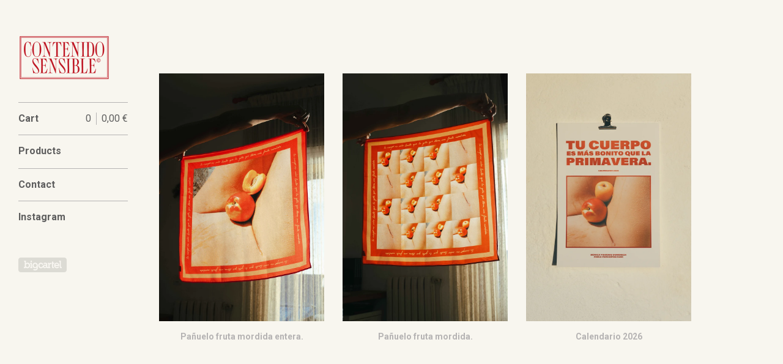

--- FILE ---
content_type: text/html; charset=utf-8
request_url: https://monicafigueras.bigcartel.com/
body_size: 3050
content:
<!DOCTYPE html>
<html>
  <head>
    <title>Home | monica figueras</title>
    <meta charset="utf-8">
    <meta name="viewport" content="width=device-width, initial-scale=1">
    <link href="/theme_stylesheets/240707451/1768922145/theme.css" media="screen" rel="stylesheet" type="text/css">

    <!-- Served from Big Cartel Storefront -->
<!-- Big Cartel generated meta tags -->
<meta name="generator" content="Big Cartel" />
<meta name="author" content="monica figueras" />
<meta name="referrer" content="strict-origin-when-cross-origin" />
<meta name="theme_name" content="Sidecar" />
<meta name="theme_version" content="1.9.12" />
<meta property="og:type" content="website" />
<meta property="og:site_name" content="monica figueras" />
<meta property="og:title" content="monica figueras" />
<meta property="og:url" content="https://monicafigueras.bigcartel.com/" />
<meta name="twitter:card" content="summary_large_image" />
<meta name="twitter:title" content="monica figueras" />
<!-- end of generated meta tags -->

<!-- Big Cartel generated link tags -->
<link rel="preconnect" href="https://fonts.googleapis.com" />
<link rel="preconnect" href="https://fonts.gstatic.com" crossorigin="true" />
<link rel="stylesheet" href="//fonts.googleapis.com/css?family=Roboto:300,400,500,700&amp;display=swap" type="text/css" title="Google Fonts" />
<link rel="canonical" href="https://monicafigueras.bigcartel.com/" />
<link rel="alternate" href="https://monicafigueras.bigcartel.com/products.xml" type="application/rss+xml" title="Product Feed" />
<link rel="icon" href="/favicon.svg" type="image/svg+xml" />
<link rel="icon" href="/favicon.ico" type="image/x-icon" />
<link rel="apple-touch-icon" href="/apple-touch-icon.png" />
<!-- end of generated link tags -->

<!-- Big Cartel generated structured data -->
<script type="application/ld+json">
{"@context":"https://schema.org","@type":"BreadcrumbList","itemListElement":[{"@type":"ListItem","position":1,"name":"Home","item":"https://monicafigueras.bigcartel.com/"}]}
</script>
<script type="application/ld+json">
[{"@context":"https://schema.org","@type":"WebSite","name":"monica figueras","description":"","url":"https://monicafigueras.bigcartel.com"},{"@context":"https://schema.org","@type":"Organization","name":"monica figueras","description":"","url":"https://monicafigueras.bigcartel.com","sameAs":["https://www.instagram.com/monica_figueras/"]}]
</script>
<script type="application/ld+json">
{"@context":"https://schema.org","@type":"ItemList","name":"Featured Products","itemListElement":[{"@type":"ListItem","name":"Pañuelo fruta mordida entera.","position":1,"url":"https://monicafigueras.bigcartel.com/product/pañuelo-fruta-mordida-entera"},{"@type":"ListItem","name":"Pañuelo fruta mordida. ","position":2,"url":"https://monicafigueras.bigcartel.com/product/pañuelo-fruta-mordida"},{"@type":"ListItem","name":"Calendario 2026","position":3,"url":"https://monicafigueras.bigcartel.com/product/calendario"}]}
</script>

<!-- end of generated structured data -->

<script>
  window.bigcartel = window.bigcartel || {};
  window.bigcartel = {
    ...window.bigcartel,
    ...{"account":{"id":792900,"host":"monicafigueras.bigcartel.com","bc_host":"monicafigueras.bigcartel.com","currency":"EUR","country":{"code":"ES","name":"Spain"}},"theme":{"name":"Sidecar","version":"1.9.12","colors":{"link_text_color":"#B5B3B3","link_hover_color":null,"button_background_color":null,"background_color":"#F8F6EF","button_text_color":null,"primary_text_color":null,"button_hover_background_color":null}},"checkout":{"payments_enabled":true,"paypal_merchant_id":"NHJGGXDC9V9MA"},"page":{"type":"home"}}
  }
</script>
<script async src="https://www.paypal.com/sdk/js?client-id=AbPSFDwkxJ_Pxau-Ek8nKIMWIanP8jhAdSXX5MbFoCq_VkpAHX7DZEbfTARicVRWOVUgeUt44lu7oHF-&merchant-id=NHJGGXDC9V9MA&currency=EUR&components=messages,buttons" data-partner-attribution-id="BigCartel_SP_PPCP" data-namespace="PayPalSDK"></script>
<script type="text/javascript">
  var _bcaq = _bcaq || [];
  _bcaq.push(['_setUrl','stats1.bigcartel.com']);_bcaq.push(['_trackVisit','792900']);
  (function() {
    var bca = document.createElement('script'); bca.type = 'text/javascript'; bca.async = true;
    bca.src = '/stats.min.js';
    var s = document.getElementsByTagName('script')[0]; s.parentNode.insertBefore(bca, s);
  })();
</script>
<script src="/assets/currency-formatter-e6d2ec3fd19a4c813ec8b993b852eccecac4da727de1c7e1ecbf0a335278e93a.js"></script>
  
<style></style>
</head>

  <body id="home" class="theme" data-search="false">
    <div class="wrapper">
      <aside class="sidebar">
        <div>
          <header>
            <a href="/" title="monica figueras" class="logo  image " >
              
                <img src="https://assets.bigcartel.com/theme_images/154855227/contenido+sensible.png?auto=format&fit=max&w=300}}" alt="monica figueras Home" width="150" />
              
            </a>
          </header>

          <nav role="navigation" aria-label="Main">
            <section>
              <div class="title">
                <a href="/cart" class="cart ">
                  <b>Cart</b>
                  <span class="total"><span data-currency-amount="0" data-currency-code="EUR">0,00 <span class="currency_sign">&euro;</span></span></span>
                  <span class="count">0</span>
                </a>
              </div>
            </section>

            <section>
              <div class="title">
                <a href="/products" class="">
                  Products
                </a>
              </div>

              

              <ul>
                
              </ul>
            </section>

            

            <section>
              <ul>
                
                <li class="title">
                  <a href="/contact" class="">
                    Contact
                  </a>
                </li>
              </ul>
            </section>

            
              <section>
                <ul>
                  
                    <li class="title"><a target="_blank" title="Instagram" href="https://www.instagram.com/monica_figueras/">Instagram</a></li>
                  
                  
                  
                  
                  
                  
                </ul>
              </section>
            
          </nav>
        </div>

        <footer>
          <div class="bigcartel-credit"><a href="https://www.bigcartel.com/?utm_source=bigcartel&utm_medium=storefront&utm_campaign=792900&utm_term=monicafigueras" data-bc-hook="attribution" rel="nofollow">Powered by Big Cartel</a></div>
        </footer>
      </aside>

      <main class="main standard">
        <header>
          <button class="menu" aria-label="Open menu"><b></b></button>
          <a href="/" title="monica figueras Home" class="logo">monica figueras</a>
          <a href="/cart" class="cart" aria-label="View cart">0</a>
        </header>
        
          <div class="page home">
  
    <h1 class="visuallyhidden">Featured Products</h1>
    
      
        <ul class="products_list">
          
            <li class="product">
              <a href="/product/pa%C3%B1uelo-fruta-mordida-entera">
                <img alt="" src="https://assets.bigcartel.com/product_images/416440380/DSC_0436.jpg?auto=format&fit=max&w=780">
                <div class="product_info">
                  <div class="product_name">Pañuelo fruta mordida entera.</div>
                </div>
              </a>
            </li>
          
            <li class="product">
              <a href="/product/pa%C3%B1uelo-fruta-mordida">
                <img alt="" src="https://assets.bigcartel.com/product_images/416440983/DSC_0428-2.jpg?auto=format&fit=max&w=780">
                <div class="product_info">
                  <div class="product_name">Pañuelo fruta mordida. </div>
                </div>
              </a>
            </li>
          
            <li class="product">
              <a href="/product/calendario">
                <img alt="" src="https://assets.bigcartel.com/product_images/415227801/DSC_9956_2.jpg?auto=format&fit=max&w=780">
                <div class="product_info">
                  <div class="product_name">Calendario 2026</div>
                </div>
              </a>
            </li>
          
        </ul>

        <p class="pagination">
          
            
          

          
            
          
        </p>

      

    
  
</div>

        
      </main>
    </div>

    <script src="//ajax.googleapis.com/ajax/libs/jquery/3.4.1/jquery.min.js" type="text/javascript"></script>
    <script src="https://assets.bigcartel.com/api/6/api.eur.js?v=1" type="text/javascript"></script>
    <script src="https://assets.bigcartel.com/theme_assets/3/1.9.12/theme.js?v=1" type="text/javascript"></script>
    <script type="text/javascript">
      var formatMoney = Format.money;
      Format.money = function(number) {
        
          return formatMoney(number, true, true, false);
        
      };

      Store.gridOptions = {
        layoutMode: 'masonry',
      };

      Store.addToCartMessages = {
        addToCart: 'Add to Cart',
        addingToCart: 'Adding&hellip;',
        addedToCart: 'Added!'
      };

      
    </script>
    
  

<script defer src="https://static.cloudflareinsights.com/beacon.min.js/vcd15cbe7772f49c399c6a5babf22c1241717689176015" integrity="sha512-ZpsOmlRQV6y907TI0dKBHq9Md29nnaEIPlkf84rnaERnq6zvWvPUqr2ft8M1aS28oN72PdrCzSjY4U6VaAw1EQ==" data-cf-beacon='{"rayId":"9c38863a1d3da151","version":"2025.9.1","serverTiming":{"name":{"cfExtPri":true,"cfEdge":true,"cfOrigin":true,"cfL4":true,"cfSpeedBrain":true,"cfCacheStatus":true}},"token":"44d6648085c9451aa740849b0372227e","b":1}' crossorigin="anonymous"></script>
</body>
</html>
